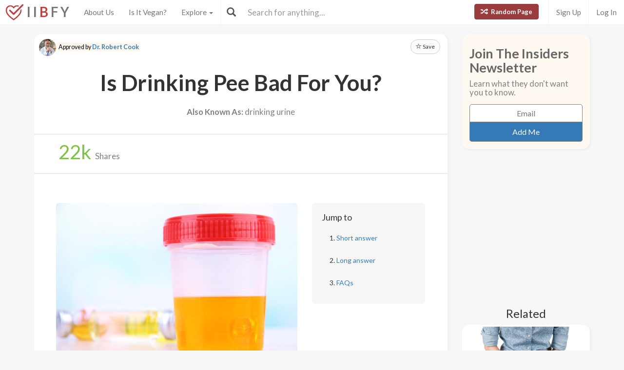

--- FILE ---
content_type: text/html; charset=utf-8
request_url: https://www.isitbadforyou.com/questions/is-drinking-pee-bad-for-you?page=7
body_size: 44783
content:
<!DOCTYPE html>
<html>
  <head>
    <title>Is Drinking Pee Bad For You? - Here Is Your Answer.</title>
    <meta charset="utf-8">
    <meta http-equiv="X-UA-Compatible" content="IE=edge">
    <meta http-equiv="content-language" content="en-us">
    <meta name="viewport" content="width=device-width, initial-scale=1">
    <meta name="viewport" content="width=device-width, initial-scale=1, maximum-scale=1, user-scalable=no">
    <meta name="description" content="Approved by Dr. Robert Cook - As shocking as it sounds-you can drink urine.  Because urine is a waste product that is produced by our kidneys you should only drink small amounts and it is primarily recommended if you are in a situation that calls for very extreme survival skills.  Urine is 95% water so it can replace some lost water, but the other components of urine can be quite problematic.  So, in short, it is bad for you. (The reason for the Grade of D- and not an F is based on the possible benefits of Urotherapy discussed below.)">
    <meta property="og:title" content="" />
    <meta property="og:url" content="https://www.isitbadforyou.com/questions/is-drinking-pee-bad-for-you?page=7" />
    <meta property="og:image" content="https://isitbadforyou.s3.amazonaws.com/uploads/article/pictures/448/big_is_drinking_pee_bad_for_you.jpg"/>
    <link rel="stylesheet" media="all" href="/assets/application-e2dd215cdf085afe28dbdabf765a13e3f81e895829050ff827511c1a9ac9a794.css" data-turbolinks-track="true" />
    <script src="/assets/application-0e7df50c61c8638326b441390835e97a2fb39a17c2a56c096f9a6c4c82daf0e4.js" data-turbolinks-track="true"></script>
    <meta name="csrf-param" content="authenticity_token" />
<meta name="csrf-token" content="jQzK05Uq2kPEgoXNFfKry2Lr7XqvDVBJpe2MjeEaNw+3LdssAqEcgjeztTEwdHyqzokQ3uOLp6OEASgAKLxc2w==" />
    <link rel="shortcut icon" type="image/x-icon" href="/assets/favicon-cb34bad8bb1e9c8022bd8ac874e1d916acd0393b260cf90fbd0f9b42ee781eea.ico" />
    <!--[if lt IE 9]>
  <script src="//cdnjs.cloudflare.com/ajax/libs/html5shiv/r29/html5.min.js">
  </script>
<![endif]-->
      <script>
    (function(i,s,o,g,r,a,m){i['GoogleAnalyticsObject']=r;i[r]=i[r]||function(){
    (i[r].q=i[r].q||[]).push(arguments)},i[r].l=1*new Date();a=s.createElement(o),
    m=s.getElementsByTagName(o)[0];a.async=1;a.src=g;m.parentNode.insertBefore(a,m)
    })(window,document,'script','//www.google-analytics.com/analytics.js','ga');

    ga('create', 'UA-64064561-1', 'auto');
    ga('send', 'pageview');

  </script>

  </head>
  <div class="navbar navbar-fixed-top navbar-default doi">
  <div class="r-container">
    <div class="navbar-header">
      <button data-toggle="collapse-side" data-target=".side-collapse" class="navbar-toggle pull-left collapse-btn">
        <span class="icon-bar"></span>
        <span class="icon-bar"></span>
        <span class="icon-bar"></span>
      </button>
      <div class="minisearch">
        <form action="/questions" accept-charset="UTF-8" method="get"><input name="utf8" type="hidden" value="&#x2713;" autocomplete="off" />
	<div class="form-group">
    <div class="input-group">
      <span class="input-group-addon" id="searchbutton"><span class="glyphicon glyphicon-search"></span></span>
      <input type="text" name="search" id="minibar" class="form-control" autocomplete="off" placeholder="Search for anything..." />
    </div>
  </div>
</form>
      </div>
    </div>
    <div class="navbar-default side-collapse in">
      <nav class="navbar-collapse">
        <ul class="nav navbar-nav pull-left">
          <li class="headbrand">
            <a href="https://www.isitbadforyou.com/">
              <img class="logo" src="/assets/iibfy-logo-red-20d8e8455c5a7884d617b3670a9bdbdd881b9f7bdabeaef45d699b436721e953.png" />
              <span class="navbar-brand">I I <b>B</b> F Y</span>
</a>          </li>
          <li><a href="/mission">About Us</a></li>
          <li><a href="/is-it-vegan">Is It Vegan?</a></li>
          <li class="dropdown-toggle">
            <a tabindex="0" href="#" data-toggle="dropdown" aria-haspopup="true" aria-expanded="false">
              Explore <span class="caret"></span>
            </a>
            <ul class="dropdown-menu" role="menu">
              <li class="ran-link"><a rel="nofollow" href="/random">Random Page</a></li>
<li><a href="/questions?filter=most+popular">Most Popular</a></li>
<li><a href="/questions?filter=just+released">Just Released</a></li>
<li class="divider"></li>
<li><a href="/questions?category=food">Food</a></li>
<li><a href="/questions?category=drink">Drink</a></li>
<li><a href="/questions?category=cooking">Cooking</a></li>
<li><a href="/questions?category=food+additive">Additives</a></li>
<li><a href="/questions?category=drug">Drugs | Medicine</a></li>
<li><a href="/questions?category=nutrient">Nutrients</a></li>
<li><a href="/questions?category=supplement">Supplements</a></li>
<li><a href="/questions?category=lifestyle">Lifestyle</a></li>
<li><a href="/questions?category=other">Other</a></li>
<li class="divider"></li>
<li><a style="color: green" href="/questions?filter=the+good">The Good</a></li>
<li><a style="color: #FF7300" href="/questions?filter=the+bad">The Bad</a></li>
<li><a style="color: red" href="/questions?filter=the+ugly">The Ugly</a></li>
<li class="divider divider-dipper"></li>
            </ul>
          </li>
          <li class="divider-vertical"></li>
        </ul>
        <ul class="nav navbar-nav pull-right right-links">
          <a class="btn btn-danger navbar-btn ran-btn" rel="nofollow" href="/random">
            <span class="glyphicon glyphicon-random"></span> Random Page
</a>              <li class="divider-vertical"></li>
              <li><a href="/signup">Sign Up</a></li>
              <li class="divider-vertical"></li>
              <li><a href="/login">Log In</a></li>
        </ul>
        <form class="navbar-form searchbar" action="/questions" accept-charset="UTF-8" method="get"><input name="utf8" type="hidden" value="&#x2713;" autocomplete="off" />
	<div class="form-group" style="display:inline;">
    <div class="input-group" style="display:table;">
      <span class="input-group-addon" id="searchbutton"><span class="glyphicon glyphicon-search"></span></span>
      <input type="text" name="search" id="search" class="form-control" autocomplete="off" placeholder="Search for anything..." />
    </div>
  </div>
</form>
      </nav>
    </div>
  </div>
</div>

  
  
  <body>
      <div class="container">
        <script type="text/javascript" src="https://platform-api.sharethis.com/js/sharethis.js#property=654ab2cc2398960013d90168&product=inline-share-buttons&source=platform" async="async"></script>




  <div class="row">
    <div class="col-md-9">
      <div class="article_content">
        <div class="intro_content">
            <div class="approved_by">
              <p>
                <img alt="Dr. Robert Cook - Is It Bad For You?" src="/assets/dr cook-16bbd9e0c7ec8e03fcea313d6c2d84bd1e7bf7713694301d0109f1e131e5d19c.jpg" />
                <mark>Approved by <a href="/team/dr-robert-cook">Dr. Robert Cook</a></mark>
              </p>
            </div>

            <div class="favorite">
      <a class="btn btn-sm btn-default" target="_blank" href="https://www.isitbadforyou.com/users/new">
        <span class="glyphicon glyphicon-star-empty"></span> Save
</a>  </div>

<script type="text/javascript">
  $(function () {
    $('[data-toggle="tooltip"]').tooltip()
  })
</script>


          <div class="article_title">
            <h1>Is Drinking Pee Bad For You?</h1>
          </div>
            <div class="aka">
              <h2><b>Also Known As:</b> drinking urine </h2>
            </div>
        </div>
        <div class="share_area">
          <div class="share_amount">
            <b>
              <span class="timer" data-from="0" data-to="22"
              data-speed="1000" data-refresh-interval="20"></span>k
            </b> Shares
          </div>
          <div class="share_buttons">
            <div class="sharethis-inline-share-buttons"></div>
          </div>
        </div>

        <script type="text/javascript">
          $('.timer').countTo({
            onComplete: function (value) {
              $('.timer').text(numberWithCommas(value));
            }
          });

          function numberWithCommas(number) {
            return number.toString().replace(/\B(?=(\d{3})+(?!\d))/g, ",");
          }
        </script>

        <div class="main_content">
            <div class="row">
              <div class="col-md-8 pic_2 pic_1">
                <img class="img-responsive img-rounded" src="https://isitbadforyou.s3.amazonaws.com/uploads/article/pictures/448/big_is_drinking_pee_bad_for_you.jpg" />
              </div>
              <div class="col-md-4">
                <div class="quick_links jumbotron">
  <h4>Jump to</h4>
  <ol>
    <li><a href="#short" class="jump-to-link">Short answer</a></li>
    <li><a href="#long" class="jump-to-link">Long answer</a></li>
    <li><a href="#faq" class="jump-to-link">FAQs</a></li>
    
    
    
    
    
    
  </ol>
</div>

<script type="text/javascript">
  $(document).ready(function() {
    const OFFSET = 30;

    $('a.jump-to-link').click(function(e) {
      e.preventDefault();

      var target = this.hash;
      var $target = $(target);

      $('html, body').animate({
        scrollTop: $target.offset().top - OFFSET
      }, 800);
    });
  });
</script>

              </div>
            </div>

            <hr class="r-rating-area">
            <div class="col-md-3 r-rating-area">
              <h2 class="rating">Grade
                <a href="" data-toggle="modal" data-target="#myModal2" rel="nofollow" >
                  <span class="glyphicon glyphicon-question-sign"></span>
                </a>
              </h2>
              <p class="letter" style="color: #FF7300; font-weight: bold">D-</p>
            </div>

            <hr id="short">
            <div class="row">
              <div class="col-md-9 short">
                <h2>Short answer</h2>
                <p>As shocking as it sounds-you can drink urine.  Because urine is a waste product that is produced by our kidneys you should only drink small amounts and it is primarily recommended if you are in a situation that calls for very extreme survival skills.  Urine is 95% water so it can replace some lost water, but the other components of urine can be quite problematic.  So, in short, it is bad for you. (The reason for the Grade of D- and not an F is based on the possible benefits of Urotherapy discussed below.)</p>
              </div>
                <div class="col-md-3 rating-area">
                  <h2 class="rating">Grade
                    <a data-toggle="modal" data-target="#myModal2" rel="nofollow" >
                      <span class="glyphicon glyphicon-question-sign"></span>
                    </a>
                  </h2>
                  <p class="letter" style="color: #FF7300; font-weight: bold">D-</p>
                </div>
            </div>



          <!-- Rating Sytem Modal -->
<div class="modal fade rating-mod" id="myModal2" tabindex="-1" role="dialog" aria-labelledby="myModalLabel2">
  <div class="modal-dialog" role="document">
    <div class="modal-content">
      <div class="modal-header">
        <button type="button" class="close" data-dismiss="modal" aria-label="Close"><span aria-hidden="true">&times;</span></button>
        <h4 class="modal-title" id="myModalLabel2">
            Letter Grade for Drinking Pee
        </h4>
      </div>
      <div class="modal-body">
        <div class="rating-modal">

          <div class="row">
  <div class="col-md-3">
    <p class="letter" style="color: #FF7300; font-weight: bold">D-</p>
  </div>
  <div class="col-md-9">


        <p>
          Harmful to your health. Very few, if any, benefits are present. Things in this category should be avoided as much as possible.
        </p>


  </div>
</div>


          <a class="full-rating" role="button" data-toggle="collapse" href="#collapseExample" aria-expanded="false" aria-controls="collapseExample" rel="nofollow" >
            View Full Grading System <span class="caret"></span>
          </a>

          <div class="collapse" id="collapseExample">
            <div>

              <hr>

              <h3>Category 'A'</h3>

              <div class="row">
                <div class="col-md-3">
                  <p class="letter a-group"><strong>A+</strong></p>
                </div>
                <div class="col-md-9">
                  <p>
                    Very healthy and numerous health benefits. Side effects are rare. Things rated an 'A+' are typically necessary for survival (for example, water).
                  </p>
                </div>
              </div>

              <div class="row">
                <div class="col-md-3">
                  <p class="letter a-group"><strong>A</strong></p>
                </div>
                <div class="col-md-9">
                  <p>
                    Very healthy and numerous health benefits. A few harmful qualities may be associated, but only under certain circumstances such as an allergic reaction.
                  </p>
                </div>
              </div>

              <div class="row">
                <div class="col-md-3">
                  <p class="letter a-group"><strong>A-</strong></p>
                </div>
                <div class="col-md-9">
                  <p>
                    Very healthy and numerous health benefits. Harmful qualities may be associated, but aren't usually serious.
                  </p>
                </div>
                <p class="category-desc">
                  It is important to note that even the best things in life can become bad in immoderate amounts. So, although something may be rated an 'A+', overconsumption/overdoing can bring unwanted effects.
                </p>
              </div>

              <hr>

              <h3>Category 'B'</h3>

              <div class="row">
                <div class="col-md-3">
                  <p class="letter b-group"><strong>B+</strong></p>
                </div>
                <div class="col-md-9">
                  <p>
                    Very beneficial to your health. Things rated a 'B+' may have a few harmful qualities to pay attention to.
                  </p>
                </div>
              </div>

              <div class="row">
                <div class="col-md-3">
                  <p class="letter b-group"><strong>B</strong></p>
                </div>
                <div class="col-md-9">
                  <p>
                    Overall beneficial to your health. Things rated a 'B' may have some harmful qualities to pay attention to.
                  </p>
                </div>
              </div>

              <div class="row">
                <div class="col-md-3">
                  <p class="letter b-group"><strong>B-</strong></p>
                </div>
                <div class="col-md-9">
                  <p>
                    More beneficial to your health than not. However, harmful qualities are most likely associated and shouldn't be overlooked.
                  </p>
                </div>
                <p class="category-desc">
                  The main difference between category 'A' and category 'B' is the harmful qualities typically present in 'B' items. Serious side effects are usually uncommon, but are still possible and should be taken note of.
                </p>
              </div>

              <hr>

              <h3>Category 'C'</h3>

              <div class="row">
                <div class="col-md-3">
                  <p class="letter c-group"><strong>C+</strong></p>
                </div>
                <div class="col-md-9">
                  <p>
                    Both beneficial and harmful qualities associated. Things rated a 'C+' are typically a bit more on the beneficial side. Still, moderation is important.
                  </p>
                </div>
              </div>

              <div class="row">
                <div class="col-md-3">
                  <p class="letter c-group"><strong>C</strong></p>
                </div>
                <div class="col-md-9">
                  <p>
                    A fairly even ratio of beneficial and harmful qualities. Moderation is important. Very general topics that can lean towards both sides of the spectrum will be placed here as well. Rice, for example, can be good or bad depending on the type.
                  </p>
                </div>
              </div>

              <div class="row">
                <div class="col-md-3">
                  <p class="letter c-group"><strong>C-</strong></p>
                </div>
                <div class="col-md-9">
                  <p>
                    More harmful than beneficial. Side effects are common, especially when consumed/done excessively. Moderation is very important.
                  </p>
                </div>
                <p class="category-desc">
                  Category 'C' usually denotes to both good and bad qualities. When it comes to this category, it is important to keep this word in mind: moderation.
                </p>
              </div>

              <hr>

              <h3>Category 'D'</h3>

              <div class="row">
                <div class="col-md-3">
                  <p class="letter d-group"><strong>D+</strong></p>
                </div>
                <div class="col-md-9">
                  <p>
                    Harmful to your health. Although benefits may be associated, the bad most likely outweighs the good. Moderation is very important.
                  </p>
                </div>
              </div>

              <div class="row">
                <div class="col-md-3">
                  <p class="letter d-group"><strong>D</strong></p>
                </div>
                <div class="col-md-9">
                  <p>
                    Harmful to your health. A few benefits may be associated, but the bad outweighs the good. Moderation is extremely important.
                  </p>
                </div>
              </div>

              <div class="row">
                <div class="col-md-3">
                  <p class="letter d-group"><strong>D-</strong></p>
                </div>
                <div class="col-md-9">
                  <p>
                    Harmful to your health. Very few, if any, benefits are present. Things in this category should be avoided as much as possible.
                  </p>
                </div>
                <p class="category-desc">
                  Category 'D' is typically for things that are more harmful than beneficial. While consuming/doing something unhealthy once in a blue moon shouldn't hurt, we definitely recommend eliminating 'D' items as a regular part of your routine/diet.
                </p>
              </div>

              <hr>

              <h3>Category 'F'</h3>

              <div class="row">
                <div class="col-md-3">
                  <p class="letter f-group"><strong>F</strong></p>
                </div>
                <div class="col-md-9">
                  <p>
                    Category 'F' is for things that fail to bring anything beneficial to the table, and are very harmful to your health. We recommend completely avoiding anything in this category. Long-term side effects of 'F' items are usually very serious.
                  </p>
                </div>
              </div>

              <hr>

              <h3>Category 'N'</h3>

              <div class="row">
                <div class="col-md-3">
                  <p class="letter n-group"><strong>N</strong></p>
                </div>
                <div class="col-md-9">
                  <p>
                    'N' stands for neutral. Things placed into this category are generally (a) neither good nor bad for you, or (b) lack the necessary evidence to reach any conclusions.
                  </p>
                </div>
              </div>
            </div>
          </div>
        </div>
      </div>
      <div class="modal-footer" style="margin-top: 30px">
        <button type="button" class="btn btn-default" data-dismiss="modal">Close</button>
      </div>
    </div>
  </div>
</div>


            <hr id="long">
            <h2>Long answer</h2>
            <div class="long">
              
              <p>Our body is a magical detoxification system.&nbsp; We live in a very toxic society so we are constantly cleansing out the impurities that bombard us every day.&nbsp; We eliminate toxins via the liver, the gastrointestinal tract, the pulmonary system, our sweat glands and via the kidneys. Impurities that accumulate in the bloodstream are filtered through the kidneys and excreted in the urine. Again-urine is 95% water, 2.5% urea, and depending on your diet, medications and overall health, your urine could contain 1000&rsquo;s of additional compounds and contaminants that comprise that additional 2.5%.&nbsp; Urine contains sodium and other dehydrating components that can lead to dehydration faster than if you drank sea water.&nbsp;</p>

<p>Although there are a few reports of people surviving in disaster situations by drinking their own urine-it comes with potentially deadly side effects.</p>

<p>&nbsp;</p>

<p><strong>Side Effects</strong></p>

<p>Because urine is a waste product, ingesting it can lead to a more toxic bloodstream in a very short period of time.&nbsp; Drinking urine if you are healthy, young and hydrated will have a less immediate toxic effect than if you are in a situation of survival and are already becoming dehydrated.&nbsp; In a situation where you are already physically compromised the symptoms experienced with drinking urine are escalated. Side effects of drinking urine for more than 24-72 hours can include:</p>

<ul>
	<li>Increased thirst</li>
	<li>Dry mouth</li>
	<li>Lethargy</li>
	<li>Decreased urine output that has a darker color</li>
	<li>Headache</li>
	<li>Dizziness</li>
	<li>Rapid heart rate</li>
	<li>Drop in blood pressure</li>
	<li>Fever</li>
	<li>Poor skin elasticity</li>
	<li>Confusion</li>
	<li>Seizures</li>
	<li>Eventual shock with cardiovascular collapse</li>
</ul>

<p>&nbsp;</p>

<p><strong>Benefits of Urotherapy?</strong></p>

<p>It is believed that Urotherapy (the ingestion of one&rsquo;s own urine, or topical application) originated with the start of Ayurvedic and Traditional Chinese Medicine.&nbsp; There are still alternative and Eastern Medical professionals that recommend Urotherapy for its medicinal properties.&nbsp; It is felt that unless you have a urinary tract infection; urine is sterile by nature and has natural anti-bacterial, anti-viral and overall healing properties. Some medical professionals even feel urine has anti-cancer properties. These practitioners recommend rubbing urine on the skin and ingesting small amounts to keep the external and internal body in homeostasis (balance). &nbsp;</p>

<p>Because substantial medical research has not been done into this practice the recommendation would be not to drink your urine unless you are in a survival situation and have nothing else to properly hydrate your body. &nbsp;</p>

            </div>

            <div class="show-mobile googs">
              <script async src="//pagead2.googlesyndication.com/pagead/js/adsbygoogle.js"></script>
              <!-- In text 300x250 -->
              <ins class="adsbygoogle"
                   style="display:inline-block;width:300px;height:250px"
                   data-ad-client="ca-pub-4002925041251923"
                   data-ad-slot="5026309290"></ins>
              <script>
              (adsbygoogle = window.adsbygoogle || []).push({});
              </script>
            </div>

          
<script type="text/javascript">
  $(document).ready(function() {
    $('.faq a').on('click', function() {
        var glyphicon = $(this).find('.glyphicon');
        glyphicon.toggleClass('glyphicon-chevron-down glyphicon-chevron-right');
    });

    $('.collapse').on('shown.bs.collapse', function() {
        $(this).prev('a').find('h3').addClass('bold-text');
    }).on('hidden.bs.collapse', function() {
        $(this).prev('a').find('h3').removeClass('bold-text');
    });
  });
</script>



          
          
          
          
          


          
          


          <div class="if-blocked" style="display: none;">
            Please turn your Ad Blocker off to see this content. Thank you!
          </div>

          <br>
          <br>
          <br>

            <div class="downvote hide-mobile">
              <div class="vote-area">
                <a rel="nofollow" class="btn btn-default thumbs-up " data-remote="true" data-method="post" href="/votes?article_id=448&amp;vote=up">
  <span class="glyphicon glyphicon-thumbs-up"></span>
</a>
<a rel="nofollow" class="btn btn-default " data-remote="true" data-method="post" href="/votes?article_id=448&amp;vote=down">
  <span class="glyphicon glyphicon-thumbs-down"></span>
</a>
<div class="thanks">
  <div class="label label-default">Thank you for your feedback!</div>
</div>


              </div>


              <p>
                Written by <a href="/mission#team">Dr. Becky Maes</a><br>
                Published on: 12-19-2017
                  <br>Last updated: 11-28-2023
              </p>
            </div>
            <div class="downvote show-mobile hide-tablet">
              <div class="vote-area">
                <a rel="nofollow" class="btn btn-default thumbs-up " data-remote="true" data-method="post" href="/votes?article_id=448&amp;vote=up">
  <span class="glyphicon glyphicon-thumbs-up"></span>
</a>
<a rel="nofollow" class="btn btn-default " data-remote="true" data-method="post" href="/votes?article_id=448&amp;vote=down">
  <span class="glyphicon glyphicon-thumbs-down"></span>
</a>
<div class="thanks">
  <div class="label label-default">Thank you for your feedback!</div>
</div>


              </div>
              <p>
                Written by <a href="/mission#team">Dr. Becky Maes</a><br>
                Published on: 12-19-2017
                  <br>Last updated: 11-28-2023
              </p>
            </div>
            <br class="hide-tablet hide-mobile">
            <br class="hide-tablet hide-mobile">
            <br class="hide-mobile">
        </div>
      </div>
        <div class="googs-banner hide-mobile hide-tablet">
          <script async src="//pagead2.googlesyndication.com/pagead/js/adsbygoogle.js"></script>
          <!-- web banner -->
          <ins class="adsbygoogle"
               style="display:inline-block;width:728px;height:90px"
               data-ad-client="ca-pub-4002925041251923"
               data-ad-slot="7191691290"></ins>
          <script>
          (adsbygoogle = window.adsbygoogle || []).push({});
          </script>
        </div>
    </div>

    <!-- Modal -->
<div class="modal fade" id="myModal" tabindex="-1" role="dialog" aria-labelledby="myModalLabel">
  <div class="modal-dialog" role="document">
    <div class="modal-content">
      <div class="modal-body">
        <button type="button" class="close" data-dismiss="modal" aria-label="Close"><span aria-hidden="true">&times;</span></button>
        <h4 class="modal-title" id="myModalLabel">How can this article be improved?</h4>
        <form class="new_feedback" id="new_feedback" action="/feedback?id=448" accept-charset="UTF-8" method="post"><input name="utf8" type="hidden" value="&#x2713;" autocomplete="off" /><input type="hidden" name="authenticity_token" value="TAgmErdSuTZMyZvUU5cKvpbi4u0JAe+S6IRngpfZErR2KTftINl/97/4qyh2Ed3fOoAfSUWHGHjJaMMPXn95YA==" autocomplete="off" />
          <textarea class="form-control" rows="8" placeholder="Inaccurate information? Needs more detail? Please tell us everything you can..." id="message" maxlength="3000" name="feedback[content]">
</textarea>
            <span class="help-block"><p id="characterLeft" class="help-block ">You have reached the limit</p></span>   
          <input type="submit" name="commit" value="Submit" class="btn btn-primary" data-disable-with="Submit" />
</form>      </div>
    </div>
  </div>
</div>
    

    <!-- Side Area Content -->
    <div class="col-md-3">
      <div class="side_content">
        <div class="newsletter_side">
  <h5 class="news_font">Join The Insiders Newsletter</h5>
  <h6>Learn what they don't want you to know.</h6>
  <div class="newsletter-box">
    <form class="new_newsletter_member" id="new_newsletter_member" action="/newsletter" accept-charset="UTF-8" method="post"><input name="utf8" type="hidden" value="&#x2713;" autocomplete="off" /><input type="hidden" name="authenticity_token" value="BRz6DlRSxN5SalZKrJ/S/lwSlHNtPSq42q0bidkvchQ/Pevxw9kCH6FbZraJGQWf8HBp1yG73VL7Qb8EEIkZwA==" autocomplete="off" />
      <input value="show page" autocomplete="off" type="hidden" name="newsletter_member[signup_location]" id="newsletter_member_signup_location" />
      <input value="448" autocomplete="off" type="hidden" name="newsletter_member[signup_article]" id="newsletter_member_signup_article" />
      <input placeholder="Email" type="email" name="newsletter_member[email]" id="newsletter_member_email" />
      <input type="submit" name="commit" value="Add Me" class="btn btn-primary" data-disable-with="Adding..." />
</form>  </div>
</div>


          <div class="googs">
            <script async src="//pagead2.googlesyndication.com/pagead/js/adsbygoogle.js"></script>
            <!-- abv fold 2 -->
            <ins class="adsbygoogle"
                 style="display:inline-block;width:300px;height:250px"
                 data-ad-client="ca-pub-4002925041251923"
                 data-ad-slot="7671214893"></ins>
            <script>
            (adsbygoogle = window.adsbygoogle || []).push({});
            </script>
          </div>

            <h5 class="side_header">Related</h5>
    <div class="row">
        <div class="col-md-12 col-xs-6">
          <a class="thumbnail center" href="/questions/is-holding-your-pee-bad-for-you">
            <img loading="lazy" class="" src="https://isitbadforyou.s3.amazonaws.com/uploads/article/pictures/53/thumb_is_holding_in_your_pee_bad_for_you.jpg" />
            <div class="text-area">
              <h5>Holding Your Pee</h5>
              <div class="stats">
                <span class="glyphicon glyphicon-signal" style="color: #eab43f;"></span>
                  13K
                <span class="glyphicon glyphicon-list-alt" style="color: #286090; margin-left: 5px"></span>
                N
              </div>
            </div>
</a>        </div>
        <div class="col-md-12 col-xs-6">
          <a class="thumbnail center" href="/questions/is-farting-bad-for-you">
            <img loading="lazy" class="" src="https://isitbadforyou.s3.amazonaws.com/uploads/article/pictures/1163/thumb_is_farting_bad_for_you.png" />
            <div class="text-area">
              <h5>Farting</h5>
              <div class="stats">
                <span class="glyphicon glyphicon-signal" style="color: #eab43f;"></span>
                  20K
                <span class="glyphicon glyphicon-list-alt" style="color: #286090; margin-left: 5px"></span>
                A
              </div>
            </div>
</a>        </div>
    </div>


        <a class="btn btn-danger btn-lg mobile-random" rel="nofollow" href="/random">
          <span class="glyphicon glyphicon-random"></span> Random Page
</a>
          <!-- Ad / Product Placement -->
          <div class="googs">
            <script async src="//pagead2.googlesyndication.com/pagead/js/adsbygoogle.js"></script>
            <!-- IIBFY ad 1 -->
            <ins class="adsbygoogle"
                 style="display:block"
                 data-ad-client="ca-pub-4002925041251923"
                 data-ad-slot="9523698090"
                 data-ad-format="auto"></ins>
            <script>
            (adsbygoogle = window.adsbygoogle || []).push({});
            </script>
          </div>
      </div>
    </div>
  </div>

  <div class="row">
    <div class="col-md-12 show-articles">
      <h3>Check These Out!</h3>
      <hr class="star-primary">
    </div>
  </div>

  <div id="my-articles">
      <div class="col-xs-6 col-md-3">
    <a class="thumbnail center" rel="nofollow" target="_blank" href="/questions/are-deluxe-graham-crackers-bad-for-you">
      <img loading="lazy" class="" src="https://isitbadforyou.s3.amazonaws.com/uploads/article/pictures/5094/thumb_Are_Deluxe_Graham_Crackers_Bad_For_You.png" />
      <div class="text-area">
        <h5>Deluxe Graham Crackers</h5>
        <div class="stats">
          <span class="glyphicon glyphicon-signal" style="color: #eab43f;"></span>
            1.8K
          <span class="glyphicon glyphicon-list-alt" style="color: #286090; margin-left: 5px"></span>
          D
        </div>
      </div>
</a>  </div>
  <div class="col-xs-6 col-md-3">
    <a class="thumbnail center" rel="nofollow" target="_blank" href="/questions/is-wheat-protein-isolate-bad-for-you">
      <img loading="lazy" class="" src="https://isitbadforyou.s3.amazonaws.com/uploads/article/pictures/5095/thumb_Is_Wheat_Protein_Isolate_bad_for_you__0.png" />
      <div class="text-area">
        <h5>Wheat Protein Isolate</h5>
        <div class="stats">
          <span class="glyphicon glyphicon-signal" style="color: #eab43f;"></span>
            3.1K
          <span class="glyphicon glyphicon-list-alt" style="color: #286090; margin-left: 5px"></span>
          B-
        </div>
      </div>
</a>  </div>
  <div class="col-xs-6 col-md-3">
    <a class="thumbnail center" rel="nofollow" target="_blank" href="/questions/are-parmesan-crisps-bad-for-you">
      <img loading="lazy" class="" src="https://isitbadforyou.s3.amazonaws.com/uploads/article/pictures/5097/thumb_Are_Parmesan_Crisps_bad_for_you__0.png" />
      <div class="text-area">
        <h5>Parmesan Crisps</h5>
        <div class="stats">
          <span class="glyphicon glyphicon-signal" style="color: #eab43f;"></span>
            3.8K
          <span class="glyphicon glyphicon-list-alt" style="color: #286090; margin-left: 5px"></span>
          C+
        </div>
      </div>
</a>  </div>
  <div class="col-xs-6 col-md-3">
    <a class="thumbnail center" rel="nofollow" target="_blank" href="/questions/is-natrel-milk-bad-for-you">
      <img loading="lazy" class="" src="https://isitbadforyou.s3.amazonaws.com/uploads/article/pictures/5098/thumb_Is_Natrel_Milk_Bad_For_You(2).png" />
      <div class="text-area">
        <h5>Natrel Milk</h5>
        <div class="stats">
          <span class="glyphicon glyphicon-signal" style="color: #eab43f;"></span>
            4.1K
          <span class="glyphicon glyphicon-list-alt" style="color: #286090; margin-left: 5px"></span>
          B
        </div>
      </div>
</a>  </div>
  <div class="col-xs-6 col-md-3">
    <a class="thumbnail center" rel="nofollow" target="_blank" href="/questions/are-chewy-granola-bars-bad-for-you">
      <img loading="lazy" class="" src="https://isitbadforyou.s3.amazonaws.com/uploads/article/pictures/5099/thumb_Are_Chewy_Granola_Bars_bad_for_you__0.png" />
      <div class="text-area">
        <h5>Chewy Granola Bars</h5>
        <div class="stats">
          <span class="glyphicon glyphicon-signal" style="color: #eab43f;"></span>
            3K
          <span class="glyphicon glyphicon-list-alt" style="color: #286090; margin-left: 5px"></span>
          C-
        </div>
      </div>
</a>  </div>
  <div class="col-xs-6 col-md-3">
    <a class="thumbnail center" rel="nofollow" target="_blank" href="/questions/is-hydroxyapatite-bad-for-you">
      <img loading="lazy" class="" src="https://isitbadforyou.s3.amazonaws.com/uploads/article/pictures/5101/thumb_Is_Hydroxyapatite_bad_for_you__0.png" />
      <div class="text-area">
        <h5>Hydroxyapatite</h5>
        <div class="stats">
          <span class="glyphicon glyphicon-signal" style="color: #eab43f;"></span>
            9.2K
          <span class="glyphicon glyphicon-list-alt" style="color: #286090; margin-left: 5px"></span>
          B-
        </div>
      </div>
</a>  </div>
  <div class="col-xs-6 col-md-3">
    <a class="thumbnail center" rel="nofollow" target="_blank" href="/questions/is-karo-syrup-bad-for-you">
      <img loading="lazy" class="" src="https://isitbadforyou.s3.amazonaws.com/uploads/article/pictures/4876/thumb_Is_Karo_Syrup_bad_for_you__0.png" />
      <div class="text-area">
        <h5>Karo Syrup</h5>
        <div class="stats">
          <span class="glyphicon glyphicon-signal" style="color: #eab43f;"></span>
            3.2K
          <span class="glyphicon glyphicon-list-alt" style="color: #286090; margin-left: 5px"></span>
          D
        </div>
      </div>
</a>  </div>
  <div class="col-xs-6 col-md-3">
    <a class="thumbnail center" rel="nofollow" target="_blank" href="/questions/is-advocare-spark-bad-for-you">
      <img loading="lazy" class="" src="https://isitbadforyou.s3.amazonaws.com/uploads/article/pictures/4890/thumb_Is_Advocare_Spark_Bad_For_You.png" />
      <div class="text-area">
        <h5>Advocare Spark</h5>
        <div class="stats">
          <span class="glyphicon glyphicon-signal" style="color: #eab43f;"></span>
            6K
          <span class="glyphicon glyphicon-list-alt" style="color: #286090; margin-left: 5px"></span>
          C-
        </div>
      </div>
</a>  </div>
  <div class="col-xs-6 col-md-3">
    <a class="thumbnail center" rel="nofollow" target="_blank" href="/questions/is-hydrogenated-vegetable-oil-bad-for-you">
      <img loading="lazy" class="" src="https://isitbadforyou.s3.amazonaws.com/uploads/article/pictures/4894/thumb_Is_Hydrogenated_Vegetable_Oil_bad_for_you__0.png" />
      <div class="text-area">
        <h5>Hydrogenated Vegetable Oil</h5>
        <div class="stats">
          <span class="glyphicon glyphicon-signal" style="color: #eab43f;"></span>
            3.5K
          <span class="glyphicon glyphicon-list-alt" style="color: #286090; margin-left: 5px"></span>
          D
        </div>
      </div>
</a>  </div>
  <div class="col-xs-6 col-md-3">
    <a class="thumbnail center" rel="nofollow" target="_blank" href="/questions/is-drinking-water-from-the-nile-river-bad-for-you">
      <img loading="lazy" class="" src="https://isitbadforyou.s3.amazonaws.com/uploads/article/pictures/4858/thumb_Is_drinking_water_from_the_Nile_River_bad_for_you__0.png" />
      <div class="text-area">
        <h5>Drinking Water From The Nile River</h5>
        <div class="stats">
          <span class="glyphicon glyphicon-signal" style="color: #eab43f;"></span>
            3K
          <span class="glyphicon glyphicon-list-alt" style="color: #286090; margin-left: 5px"></span>
          F
        </div>
      </div>
</a>  </div>
  <div class="col-xs-6 col-md-3">
    <a class="thumbnail center" rel="nofollow" target="_blank" href="/questions/is-classical-music-bad-for-you">
      <img loading="lazy" class="" src="https://isitbadforyou.s3.amazonaws.com/uploads/article/pictures/4851/thumb_Is_Classical_Music_bad_for_you__0.png" />
      <div class="text-area">
        <h5>Classical Music</h5>
        <div class="stats">
          <span class="glyphicon glyphicon-signal" style="color: #eab43f;"></span>
            2.4K
          <span class="glyphicon glyphicon-list-alt" style="color: #286090; margin-left: 5px"></span>
          A-
        </div>
      </div>
</a>  </div>
  <div class="col-xs-6 col-md-3">
    <a class="thumbnail center" rel="nofollow" target="_blank" href="/questions/is-formaldehyde-bad-for-you">
      <img loading="lazy" class="" src="https://isitbadforyou.s3.amazonaws.com/uploads/article/pictures/4853/thumb_Is_formaldehyde_bad_for_you__0.png" />
      <div class="text-area">
        <h5>Formaldehyde</h5>
        <div class="stats">
          <span class="glyphicon glyphicon-signal" style="color: #eab43f;"></span>
            2.5K
          <span class="glyphicon glyphicon-list-alt" style="color: #286090; margin-left: 5px"></span>
          F
        </div>
      </div>
</a>  </div>

  </div>

  <div id="with-button">
    <div class="pagination"><ul class="pagination"><li class="prev previous_page "><a rel="prev" href="/questions/is-drinking-pee-bad-for-you?page=6">&#8592; Previous</a></li> <li><a href="/questions/is-drinking-pee-bad-for-you?page=1">1</a></li> <li><a href="/questions/is-drinking-pee-bad-for-you?page=2">2</a></li> <li><a href="/questions/is-drinking-pee-bad-for-you?page=3">3</a></li> <li><a href="/questions/is-drinking-pee-bad-for-you?page=4">4</a></li> <li><a href="/questions/is-drinking-pee-bad-for-you?page=5">5</a></li> <li><a rel="prev" href="/questions/is-drinking-pee-bad-for-you?page=6">6</a></li> <li class="active"><a href="/questions/is-drinking-pee-bad-for-you?page=7">7</a></li> <li><a rel="next" href="/questions/is-drinking-pee-bad-for-you?page=8">8</a></li> <li><a href="/questions/is-drinking-pee-bad-for-you?page=9">9</a></li> <li><a href="/questions/is-drinking-pee-bad-for-you?page=10">10</a></li> <li><a href="/questions/is-drinking-pee-bad-for-you?page=11">11</a></li> <li class="disabled"><a href="#">&hellip;</a></li> <li><a href="/questions/is-drinking-pee-bad-for-you?page=349">349</a></li> <li><a href="/questions/is-drinking-pee-bad-for-you?page=350">350</a></li> <li class="next next_page "><a rel="next" href="/questions/is-drinking-pee-bad-for-you?page=8">Next &#8594;</a></li></ul></div>
  </div>

    <div class="center">
      <div id="load_more_articles" class="btn btn-default btn-lg">
        Show more
      </div>
    </div>

  <script type="text/javascript">
    $('.what-is-this').popover();

    var ready;
    ready = function() {
      $(document).ready(function(){
          $(window).scroll(function () {
          if ($(this).scrollTop() > 400) {
            $('.st-sticky-share-buttons').fadeIn();
          } else {
            $('.st-sticky-share-buttons').fadeOut();
          }
        });
      });
    };

    $(document).ready(ready);
    $(document).on('page:load', ready);

  </script>


<div class='sharethis-sticky-share-buttons' style="display: none"></div>

        
      </div>
  </body>
    <nav class="navbar-default navbar-static-bottom newsletter-nav">
    <div class="container newsletter newsletter_footer">
      <h3 class="newslettertitle">Join us and 800,000 others becoming healthier everyday.</h3>
      <div class="newslettercontent">
        <form class="new_newsletter_member" id="new_newsletter_member" action="/newsletter" accept-charset="UTF-8" method="post"><input name="utf8" type="hidden" value="&#x2713;" autocomplete="off" /><input type="hidden" name="authenticity_token" value="ADv22+q80RoSxchl2NfOwTWjrKWs4qpQm+nQ6ZKqivk6GuckfTcX2+H0+Jn9URmgmcFRAeBkXbq6BXRkWwzhLQ==" autocomplete="off" />
          <div class="input-group">
            <input value="footer" autocomplete="off" type="hidden" name="newsletter_member[signup_location]" id="newsletter_member_signup_location" />
            <input value="448" autocomplete="off" type="hidden" name="newsletter_member[signup_article]" id="newsletter_member_signup_article" />
            <input class="form-control newsletterinput" placeholder="Email Address" type="email" name="newsletter_member[email]" id="newsletter_member_email" />
            <div class="input-group-btn">
              <div class="btn-group"  role="group">
                <input type="submit" name="commit" value="Count me in!" class="btn btn-default newsletterinput" data-disable-with="Count me in!" />
              </div>
            </div>
          </div>
</form>      </div>
    </div>
  </nav>
<nav class="navbar-default navbar-static-bottom">
  <div class="r-container social-info">
    <div class="footer">
      <div class="social">
        <span> <a href="https://www.facebook.com/isitbadforyou" target="_blank"> <i class=" fa fa-facebook">   </i> </a> </span>
        <span> <a href="https://twitter.com/isitbadforyou" target="_blank"> <i class="fa fa-twitter">   </i> </a> </span>
        <span> <a href="https://www.instagram.com/isitbadforyou/" target="_blank"> <i class="fa fa-instagram">   </i> </a> </span>
        <span> <a href="https://www.pinterest.com/isitbadforyou/" target="_blank"> <i class="fa fa-pinterest">   </i> </a> </span>
        <span> <a href="https://www.youtube.com/c/Isitbadforyou" target="_blank"> <i class="fa fa-youtube">   </i> </a> </span>
      </div>
    </div>
    <div class="footer-links">
      <span> <a href="/">Home</a> </span>
      <span> <a href="/mission">About Us</a> </span>
      <span> <a href="/faq">FAQ</a> </span>
      <span> <a href="/contact">Contact</a> </span>
      <span> <a href="/privacy">Privacy</a>  </span>
      <span> <a href="/terms">Terms</a>    </span>
    </div>
    <div class="copy">
      <span><a href="/">© 2026 Is It Bad For You, LLC. All rights reserved.</a></span>
    </div>
  </div>
</nav>

</html>


--- FILE ---
content_type: text/html; charset=utf-8
request_url: https://www.google.com/recaptcha/api2/aframe
body_size: 268
content:
<!DOCTYPE HTML><html><head><meta http-equiv="content-type" content="text/html; charset=UTF-8"></head><body><script nonce="v1Y5Qr_LjRZL7pSsF0YJTg">/** Anti-fraud and anti-abuse applications only. See google.com/recaptcha */ try{var clients={'sodar':'https://pagead2.googlesyndication.com/pagead/sodar?'};window.addEventListener("message",function(a){try{if(a.source===window.parent){var b=JSON.parse(a.data);var c=clients[b['id']];if(c){var d=document.createElement('img');d.src=c+b['params']+'&rc='+(localStorage.getItem("rc::a")?sessionStorage.getItem("rc::b"):"");window.document.body.appendChild(d);sessionStorage.setItem("rc::e",parseInt(sessionStorage.getItem("rc::e")||0)+1);localStorage.setItem("rc::h",'1769483866518');}}}catch(b){}});window.parent.postMessage("_grecaptcha_ready", "*");}catch(b){}</script></body></html>